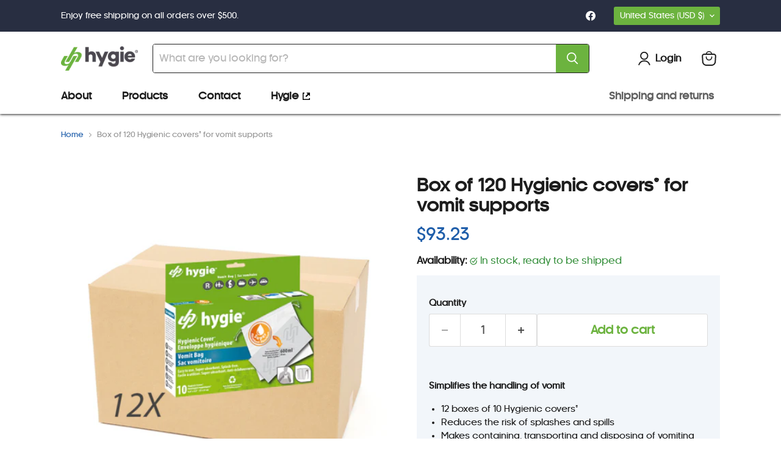

--- FILE ---
content_type: text/css
request_url: https://shop.hygie.com/cdn/shop/t/10/assets/hygie-styles.css?v=17482222563345422011709667589
body_size: 3046
content:
h2.home-section--title{font-size:33px;font-weight:700;text-align:left;letter-spacing:.04em;margin-bottom:50px}.slideshow--height-large .slideshow-slide__image{object-position:top center!important}.slideshow-slide__heading{font-size:70px;font-weight:200}.slideshow-slide__subheading{max-width:600px}.slideshow-slide__button{font-size:24px;font-family:kamerik_105book,sans-serif;letter-spacing:.05em}.utility-bar{background-color:#282e41!important}.utility-bar__content-left{font-size:13px}.slideshow-slide__image-wrapper:after{background-color:#00000040;content:"";position:absolute;left:0;right:0;top:0;bottom:0}.utility-bar .disclosure__toggle{background-color:#6cb33f;padding-right:25px}.utility-bar .disclosure__toggle:after{right:9px}.promo-grid--container{border-bottom:1px solid #e6e6e6;padding-bottom:60px;margin-bottom:60px}.promo-grid__columns--3 .promo-block--text,.promo-grid__columns--3 .promo-block--header,.promo-grid__columns--4 .promo-block--text,.promo-grid__columns--4 .promo-block--header{max-width:100%!important}.promo-block{background-color:#fff!important}.promo-block .promo-block--content{border-radius:10px;border:1px solid #e6e6e6;display:flex;flex-direction:column;justify-content:end;align-items:center}.promo-grid--height-large .promo-grid--inner .promo-block,.promo-grid--height-large .promo-grid--inner .promo-block--content{min-height:inherit!important}.promo-block img{position:relative;width:100px;height:auto;opacity:1;margin-bottom:20px}.promo-block h2{color:#1f5eaa;font-size:23px!important;line-height:30px;font-family:kamerik_105medium,sans-serif;margin-bottom:20px;max-width:90%!important}.promo-block p{font-size:14px!important;line-height:18px;font-family:kamerik_105medium,sans-serif;margin-bottom:20px}.button-primary{font-family:kamerik_105book,sans-serif;letter-spacing:.1em!important}.collection-list__container{margin-bottom:150px}.collection-list__container .collection__item{position:relative;border-radius:3px}.collection-list__container .collection__item.all-products{background-color:#1f5eaa;font-size:14px;font-family:kamerik_105medium,sans-serif;height:100%;display:flex;align-items:center}.collection-list__container .collection__item.all-products a{color:#fff;display:flex;align-items:center;justify-content:center;text-decoration:none;transition:all .3s;width:100%;border:1px solid #fff;margin:0 40px;padding:10px;border-radius:5px}.collection-list__container .collection__item.all-products a:hover{background-color:#1d5599}.collection-list__container .collection__item .collection__item-image{background-color:#e1ebf7}.collection-list__container .collection__item .collection__item-info{position:absolute;left:0;top:0;margin:0;font-size:19px;color:#3a3a3a;line-height:24px;font-family:kamerik_105medium,sans-serif;letter-spacing:.075em;text-align:center;padding:40px 20px 0;width:100%}.collection-list__container .collection-list__content[data-layout=grid]{max-width:100%;margin:0 auto}.featured-collection__container{border-bottom:1px solid #e6e6e6;padding-bottom:60px;margin-bottom:60px}.featured-collection__button{font-size:24px!important}.featured-collection__content{font-size:23px!important;padding:18px 30px}.banner-who{background-color:#282e41;color:#fff;padding:70px 0 0;margin-bottom:0}.banner-who .banner-who__container{display:flex;align-items:flex-end;margin:0 auto;max-width:1440px}.banner-who .content{width:60%;margin-bottom:60px}.banner-who .content .description{margin-bottom:50px}.banner-who .content h2{font-size:40px;margin:0 0 40px;font-family:kamerik_105book,sans-serif;letter-spacing:.075em}.banner-who .content p{font-size:19px;font-family:kamerik_105medium,sans-serif;line-height:27px;margin-bottom:30px}.banner-who .content{padding:0 100px 0 180px;width:58%}.banner-who .image{display:flex;width:42%}.banner-who .image img{height:auto;width:100%}.highlights-banner__content{margin-bottom:40px;padding:0}.highlights-banner__content .highlights-banner__block{width:33%}.highlights-banner__content .highlights-banner__heading{color:#1f5eaa}.highlights-banner__content .highlights-banner__icon{height:auto}.highlights-banner__content .highlights-banner__icon img{width:64px}.highlights-banner__text{font-size:14px}.highlights-banner__text .highlights-banner__heading{font-size:16px}.locale-selectors__container{padding:.5em!important}.footer-copy{background-color:#282e41}.site-footer-information{margin:0}.site-footer-wrapper{background-color:#e1ebf7;overflow:hidden;padding:0}body.template-index .site-footer-wrapper{margin-top:0}.site-footer-credits{color:#fff;text-align:center;padding:15px 0 10px}.site-footer-credits a{color:#fff;text-decoration:none}.site-footer-credits a:hover{color:#fff;text-decoration:underline}.site-footer-block-newsletter{background-color:#1f5eaa}.newsletter-success{color:#fff!important;font-size:12px!important}.site-footer-logo img{height:auto;max-width:122px}.site-footer-phone-email{display:flex;border-bottom:1px solid #d0d7df;padding-bottom:20px}.site-footer-phone-link,.site-footer-email-link{color:#000;display:flex;text-decoration:none;margin-right:20px}.site-footer-phone-link:hover,.site-footer-email-link:hover{text-decoration:underline}.site-footer__phone-icon,.site-footer__email-icon{display:inline-block;margin-right:6px}.site-footer-block-item.site-footer-block-textarea h2{font-size:16px}.site-footer-block-item.site-footer-block-textarea{font-size:12px;line-height:15px}.site-footer-block-item.site-footer-block-textarea p{margin-bottom:30px}.site-footer-block-newsletter .newsletter .button-primary{font-size:13px;padding:8px 10px}.site-footer-block-newsletter .newsletter .newsletter-input{flex-basis:100%}.footer-newsletter{display:flex;align-items:center;justify-content:flex-start}.footer-newsletter .site-footer-block-title{margin:0;order:1;margin:0 0 0 10px!important}.footer-newsletter .site-footer-block-content{margin:0}.locale-selectors__container form{display:none}@media screen and (min-width: 1024px){.social-link svg{color:#fff}.site-footer-block-item.site-footer-block-textarea{width:calc(34% - 1rem);padding-right:0}.site-footer-block-item{width:calc(18% - .9375rem);padding-top:3.25rem;padding-bottom:3.125rem}.site-footer-block-item.site-footer-block-newsletter{background-color:#1f5eaa;width:calc(30% - 1rem);padding-left:40px;position:relative}.site-footer-block-item.site-footer-block-menu h2{display:none}.site-footer-block-item.site-footer-block-menu li{font-size:16px;font-weight:800;margin-bottom:30px}.site-footer-block-item.site-footer-block-newsletter h2{color:#fff;font-size:16px;font-weight:500;margin-bottom:12px;padding:0}.site-footer-block-item.site-footer-block-newsletter h2 a{text-decoration:none;color:#fff}.site-footer-block-item.site-footer-block-newsletter h2 a:hover{text-decoration:underline}.site-footer-block-item.site-footer-block-newsletter:after{background-color:#1f5eaa;content:"";position:absolute;left:100%;top:0;bottom:0;width:50vw}.site-footer-block-item.site-footer-block-menu:nth-child(2) li{font-size:12px;margin-bottom:10px}.site-footer-block-item.site-footer-block-menu:nth-child(2) h2{display:block;font-size:16px;padding-top:0}}.flickity-button{background-color:#fff;border-radius:50%;width:50px;height:50px;display:flex!important;align-items:center;justify-content:center}.flickity-button:hover{background-color:#fff}.flickity-button-icon{width:20px!important}.flickity-button-icon path{fill:gray!important}@media screen and (min-width: 1024px){.slideshow-slide__content--text-left{padding:0;transform:translate(-50%,-50%);width:80%;max-width:1080px}}@media screen and (max-width: 719px){.flickity-button{width:36px;height:36px}.flickity-button-icon{width:14px!important}.flickity-button.next{right:14px}.flickity-button.previous{left:14px}}@media screen and (max-width: 1023px){.collection-list__container .collection__item.all-products a{margin:0;border-color:#1f5eaa}.banner-who .banner-who__container{flex-direction:column;align-items:center}.banner-who .content{width:80%;padding:0 100px 0 0}.banner-who .image{align-self:flex-end;width:auto}.site-footer-blocks{display:flex;flex-direction:column;padding:40px 20px}.site-footer-block-newsletter{background-color:transparent}.site-footer-block-item.site-footer-block-textarea{order:3;padding-top:30px;border:none}.hygie-page-contact{gap:30px!important}.site-footer-block-item.site-footer-block-newsletter h2 a{color:#1d1d1d;text-decoration:none}}@media screen and (max-width: 719px){.promo-block--content.animating-in,.promo-block--content.promo-block--expanded:not(.animating-out){height:auto!important}h2.home-section--title{font-size:22px;text-align:center;margin-bottom:30px}.promo-block h2{font-size:18px!important;margin-bottom:10px}.promo-block p{font-size:13px!important}.promo-block img{width:60px}.collection-list__content[data-layout=grid]{row-gap:1rem;grid-template-columns:1fr!important}.featured-collection__button{font-size:14px!important}.banner-who .banner-who__container{flex-direction:column;align-items:center}.banner-who .content{width:100%;padding:0 5%}.banner-who .content .description{margin-bottom:30px}.banner-who .content p{font-size:14px;line-height:18px}.banner-who .content h2{font-size:22px}.banner-who .image{align-self:flex-end;width:75%}.highlights-banner__content:not([data-highlights-slider]){grid-template-columns:1fr;padding-left:30px}.site-footer-block-newsletter .newsletter .form-fields-inline{flex-direction:column}.site-footer-phone-email{flex-direction:column;border:none}.site-footer-phone-link,.site-footer-email-link{margin-bottom:10px}.slideshow-slide{background-color:#e0f0ff}.slideshow-slide__heading{color:#000;font-size:25px}.slideshow-slide__subheading{color:#000;font-size:14px}.slideshow-slide__button--primary{font-size:12px}.slideshow-slide__content{text-align:left;top:10%!important;transform:translate(-50%)!important;max-width:70%!important}.slideshow-slide__image{top:55%!important;left:40%!important;width:60%!important;height:45%!important;border-top-left-radius:40px}.slideshow-slide__image-wrapper:after{background-color:#0000}.collection-list__container{margin-bottom:60px}.highlights-banner__content{margin-bottom:0}}.breadcrumbs-container{margin-bottom:60px}.breadcrumbs-container a,.breadcrumbs-container span{font-size:12px}.breadcrumbs-container a{color:#1f5eaa}.collection-filters__filter-title{font-size:12px!important}.collection-filters__filter-list-item-text{font-size:12px}.price__current .money,.cart-subtotal .money,.cart-item__total .money,.cart-shipping-toggle,.cart-message a{color:#1f5eaa!important}.price__current .money{font-size:27px}.productitem--title{font-size:13px!important}.productitem--vendor,.product-vendor{display:none}.product-recommendations--container{margin-bottom:60px;text-align:center;border-bottom:1px solid #e6e6e6;padding-bottom:120px}.product-recommendations--container ul li{text-align:left}.cart-item--content-title{font-size:16px!important}.cart-title-total .money{font-size:13px;font-weight:700}.productitem--actions{visibility:hidden!important;opacity:0!important}.productitem{height:var(--base-height, auto)!important}.hygie-page-propos{width:100%;max-width:1080px;margin:0 auto}.hygie-page-propos__banner{position:relative;height:296px}.hygie-page-propos__banner img{position:absolute;left:0;top:0;object-fit:cover;width:100%;height:100%}.hygie-page-propos__banner h1{font-size:70px;color:#fff;position:absolute;left:50%;top:50%;transform:translate(-50%,-50%);font-family:kamerik_105book,sans-serif;letter-spacing:.05em;margin:0}.hygie-page-propos__description{font-size:24px;line-height:30px;max-width:800px;margin:0 auto;text-align:center;padding:104px 5%}.hygie-page-propos__image-text{display:flex;width:100%;max-width:1080px;margin:0 auto 30px}.hygie-page-propos__image-text .content{background-color:#1f5eaa;color:#fff;font-size:19px;line-height:1.4;width:60%;padding:50px}.hygie-page-propos__image-text .content h2{font-size:33px;line-height:1.3;margin:0 0 40px;letter-spacing:.05em}.hygie-page-propos__image-text .image{position:relative;width:40%}.hygie-page-propos__image-text .image img{position:absolute;left:0;top:0;object-fit:cover;width:100%;height:100%}.hygie-page-propos__approche{background-color:#6cb33f;color:#fff;width:100%;max-width:1080px;margin:0 auto 120px;text-align:center;padding-top:80px}.hygie-page-propos__approche h2{font-size:33px;margin:0 0 40px;letter-spacing:.05em}.hygie-page-propos__approche .description{font-size:19px;line-height:1.4;margin:0 auto 40px;max-width:480px}.hygie-page-propos__approche-blocks{display:flex;padding:0 80px 30px;gap:40px}.hygie-page-propos__approche-blocks .item{font-size:16px;line-height:1.4;width:33%}.hygie-page-propos__approche-blocks .item img{margin-bottom:10px}.hygie-page-propos__approche .bg-image{height:264px;position:relative}.hygie-page-propos__approche .bg-image img{position:absolute;left:0;top:0;object-fit:cover;width:100%;height:100%}@media screen and (max-width: 719px){.hygie-page-propos__banner{height:226}.hygie-page-propos__banner h1{font-size:50px}.hygie-page-propos__description{font-size:18px;padding:60px 10%}.hygie-page-propos__image-text{flex-direction:column}.hygie-page-propos__image-text .content{order:1;font-size:16px;padding:30px;width:100%}.hygie-page-propos__image-text .content h2{font-size:24px}.hygie-page-propos__image-text .image{order:0;width:100%;height:200px}.hygie-page-propos__approche{display:flex;flex-direction:column;padding-top:0}.hygie-page-propos__approche h2{order:1;font-size:24px;margin-bottom:20px;padding:0 10%}.hygie-page-propos__approche .description{order:2;font-size:16px;padding:0 10%}.hygie-page-propos__approche-blocks{order:3;flex-direction:column;gap:0;padding:0 10%}.hygie-page-propos__approche-blocks .item{width:100%;margin-bottom:30px}.hygie-page-propos__approche .bg-image{order:0;margin-bottom:40px}body.template-index .promo-grid--container{display:none}.hygie-page-contact{flex-direction:column;gap:0!important}.hygie-page-contact__side-image{margin-bottom:30px}.hygie-page-contact__side-image img{width:100%}.hygie-masthead-contact{margin-top:50px!important}}.hygie-block-faq{width:90%;margin:0 auto 80px;max-width:1080px}.accordion{cursor:pointer;margin:0;padding:20px 0;border-top:#f0f0f0 1px solid;background:#fff;text-decoration:none;color:#838383;font-size:20px;position:relative}.accordion-open{color:#838383}.accordion-open span{display:block;position:absolute;right:3px;top:11px;padding:10px}.accordion-open span:after{display:block;content:"";background-image:url("data:image/svg+xml,%3Csvg width='11' height='20' viewBox='0 0 11 20' fill='none' xmlns='http://www.w3.org/2000/svg'%3E%3Cline x1='1.83715' y1='17.8849' x2='8.45533' y2='10.1626' stroke='%231F5EAA' stroke-width='3' stroke-linecap='round'/%3E%3Cline x1='1.5' y1='-1.5' x2='11.5013' y2='-1.5' transform='matrix(-0.659196 -0.751971 0.706187 -0.708026 10.7134 9.77637)' stroke='%231F5EAA' stroke-width='3' stroke-linecap='round'/%3E%3C/svg%3E");width:11px;height:20px;transform:rotate(90deg)}.accordion-close span{display:block;position:absolute;right:3px;top:11px;padding:10px}.accordion-close span:after{display:block;content:"";background-image:url("data:image/svg+xml,%3Csvg width='11' height='20' viewBox='0 0 11 20' fill='none' xmlns='http://www.w3.org/2000/svg'%3E%3Cline x1='1.83715' y1='17.8849' x2='8.45533' y2='10.1626' stroke='%231F5EAA' stroke-width='3' stroke-linecap='round'/%3E%3Cline x1='1.5' y1='-1.5' x2='11.5013' y2='-1.5' transform='matrix(-0.659196 -0.751971 0.706187 -0.708026 10.7134 9.77637)' stroke='%231F5EAA' stroke-width='3' stroke-linecap='round'/%3E%3C/svg%3E");width:11px;height:20px}.faq-header{margin:3rem 0!important}.faqpage div.container{padding:0;margin:0}.faqpage div.container{max-width:100%;padding:5px 0}.faqpage div.content{background:#f4f4f4;margin:0;padding:10px;font-size:.9em;line-height:1.5em}.faqpage div.content ul{margin:0;padding:3px}.faqpage div.content p{margin:3px 0 10px;padding:3px}.faqpage div.content ul li{list-style-position:inside;line-height:25px}.faq-content{background-color:#e1ebf7;font-size:20px;line-height:1.4;padding:45px 48px}@media screen and (max-width: 719px){.accordion{font-size:16px;padding:20px 40px 20px 0}.faq-content{font-size:16px}}.hygie-masthead-contact{margin-top:100px}.hygie-page-contact__title{text-align:left}.hygie-page-contact__content{font-size:19px;line-height:27px}.hygie-page-contact__content p{margin:0 0 20px}.hygie-page-contact{display:flex;gap:98px;width:90%;max-width:1080px;margin:0 auto}.contact-page-content{padding:0!important}.site-navigation .navmenu-depth-1{margin-left:-25px}.site-navigation .navmenu-link-depth-1,.site-navigation .site-header-account-link a{padding:12px 25px}.navmenu-link:focus{outline:none!important}.navmenu-id-hygie{position:relative}.navmenu-id-hygie:after{background-image:url("data:image/svg+xml,%3C%3Fxml version='1.0' encoding='utf-8'%3F%3E%3C!-- Generator: Adobe Illustrator 27.2.0, SVG Export Plug-In . SVG Version: 6.00 Build 0) --%3E%3Csvg version='1.1' id='Layer_1' xmlns='http://www.w3.org/2000/svg' xmlns:xlink='http://www.w3.org/1999/xlink' x='0px' y='0px' viewBox='0 0 12 12' style='enable-background:new 0 0 12 12;' xml:space='preserve'%3E%3Cpath d='M0,0v12h12V9h-1.5v1.5h-9v-9H3V0H0z M6,0l2.2,2.2L4.5,6L6,7.5l3.8-3.8L12,6V0H6z'/%3E%3C/svg%3E");content:"";height:12px;width:12px;position:absolute;right:7px;top:50%;transform:translateY(-50%)}.site-navigation__secondary-menu li{position:relative}.site-navigation__secondary-menu li:after{background-color:#1d1d1d;content:"";position:absolute;height:20px;width:2px;right:0;top:50%;transform:translateY(-50%)}.site-navigation__secondary-menu li:last-child:after{display:none}.product-block--form{background-color:#f2f6fa;padding:20px}.product-block--description{background-color:#f2f6fa;padding:1px 20px 20px;margin-bottom:40px}.product-description.rte,.collapsible-tab__text{font-size:14px}.product-description.rte h3{font-size:18px}.collapsible-tab__heading{font-size:14px;color:#838383}.product-share{margin-top:70px}.cart-sidebar-item{background-color:#f2f6fa}.cart-sidebar-item h3{font-size:19px;margin:0 0 5px}.cart-sidebar-item p{font-size:11px;line-height:1.9;margin-top:0}.cart-checkout{display:flex;justify-content:space-between}.cart-checkout .button-primary{order:1;font-size:12px;line-height:22px;width:300px}.cart-checkout .cart-continue{color:#1f5eaa!important;font-size:14px}.cart-subtotal{font-size:16px;font-weight:800}.cart-shipping{font-size:14px}.cart-shipping .cart-shipping-toggle{font-weight:300}
/*# sourceMappingURL=/cdn/shop/t/10/assets/hygie-styles.css.map?v=17482222563345422011709667589 */


--- FILE ---
content_type: image/svg+xml
request_url: https://shop.hygie.com/cdn/shop/files/truck_98x84.svg?v=1677601766
body_size: 8
content:
<svg width="98" height="84" viewBox="0 0 98 84" fill="none" xmlns="http://www.w3.org/2000/svg">
<g clip-path="url(#clip0_605_1797)">
<path fill-rule="evenodd" clip-rule="evenodd" d="M54.3776 21.1888C56.1166 22.9157 56.1166 25.7142 54.3776 27.441L34.3321 47.3358C32.5922 49.0618 29.7725 49.0618 28.0325 47.3358L16.8961 36.2832C15.1562 34.5563 15.1562 31.7578 16.8961 30.0309C18.6361 28.304 21.4558 28.304 23.1958 30.0309L31.1819 37.9578L48.0771 21.1897C49.817 19.4628 52.6367 19.4628 54.3767 21.1897L54.3776 21.1888Z" fill="#9BBADE"/>
<path fill-rule="evenodd" clip-rule="evenodd" d="M71.2727 8.84211V13.2632H83.5833C85.1567 13.2632 86.6142 14.0872 87.416 15.4304L97.3781 32.1154C97.7853 32.798 98 33.5761 98 34.3693V61.8947C98 64.336 96.0052 66.3158 93.5454 66.3158H88.3301C88.8219 67.6987 89.0909 69.1868 89.0909 70.7368C89.0909 78.0616 83.1076 84 75.7273 84C68.347 84 62.3636 78.0616 62.3636 70.7368H40.0909C40.0909 78.0616 34.1076 84 26.7273 84C19.347 84 13.3636 78.0616 13.3636 70.7368H8.90909C3.9886 70.7368 0 66.7782 0 61.8947V8.84211C0 3.95861 3.9886 0 8.90909 0H62.3636C67.2841 0 71.2727 3.95861 71.2727 8.84211ZM8.90909 8.84211H62.3636V61.8947H36.6876C34.2412 59.182 30.6847 57.4737 26.7273 57.4737C22.7699 57.4737 19.2133 59.182 16.7669 61.8947H8.90998V8.84211H8.90909ZM89.09 57.4737V35.5815L81.0433 22.1053H71.2718V57.4737H89.09ZM75.7264 66.3158C73.2666 66.3158 71.2718 68.2955 71.2718 70.7368C71.2718 73.1781 73.2666 75.1579 75.7264 75.1579C78.1862 75.1579 80.1809 73.1781 80.1809 70.7368C80.1809 68.2955 78.1862 66.3158 75.7264 66.3158ZM31.1809 70.7368C31.1809 73.1781 29.1862 75.1579 26.7264 75.1579C24.2666 75.1579 22.2718 73.1781 22.2718 70.7368C22.2718 68.2955 24.2666 66.3158 26.7264 66.3158C29.1862 66.3158 31.1809 68.2955 31.1809 70.7368Z" fill="#9BBADE"/>
</g>
<defs>
<clipPath id="clip0_605_1797">
<rect width="98" height="84" fill="white"/>
</clipPath>
</defs>
</svg>


--- FILE ---
content_type: text/javascript; charset=utf-8
request_url: https://shop.hygie.com/products/caisse-120-enveloppes-hygienic-support-vomitoire.js
body_size: 933
content:
{"id":4609156546634,"title":"Box of 120 Hygienic covers® for vomit supports","handle":"caisse-120-enveloppes-hygienic-support-vomitoire","description":"\u003cp data-mce-fragment=\"1\"\u003e\u003cstrong\u003eSimplifies the handling of vomit\u003c\/strong\u003e\u003c\/p\u003e\n\u003cul data-mce-fragment=\"1\"\u003e\n\u003cli data-mce-fragment=\"1\" style=\"font-weight: 400;\" data-mce-style=\"font-weight: 400;\"\u003e\u003cspan data-mce-fragment=\"1\" style=\"font-weight: 400;\" data-mce-style=\"font-weight: 400;\"\u003e12 boxes of 10 Hygienic covers®\u003c\/span\u003e\u003c\/li\u003e\n\u003cli data-mce-fragment=\"1\" style=\"font-weight: 400;\" data-mce-style=\"font-weight: 400;\"\u003e\u003cspan data-mce-fragment=\"1\" style=\"font-weight: 400;\" data-mce-style=\"font-weight: 400;\"\u003eReduces the risk of splashes and spills\u003c\/span\u003e\u003c\/li\u003e\n\u003cli data-mce-fragment=\"1\" style=\"font-weight: 400;\" data-mce-style=\"font-weight: 400;\"\u003e\u003cspan data-mce-fragment=\"1\" style=\"font-weight: 400;\" data-mce-style=\"font-weight: 400;\"\u003eMakes containing, transporting and disposing of vomiting safer\u003c\/span\u003e\u003c\/li\u003e\n\u003cli data-mce-fragment=\"1\" style=\"font-weight: 400;\" data-mce-style=\"font-weight: 400;\"\u003e\u003cspan data-mce-fragment=\"1\" style=\"font-weight: 400;\" data-mce-style=\"font-weight: 400;\"\u003eReduces cleaning chores\u003c\/span\u003e\u003c\/li\u003e\n\u003cli data-mce-fragment=\"1\" style=\"font-weight: 400;\" data-mce-style=\"font-weight: 400;\"\u003e\u003cspan data-mce-fragment=\"1\" style=\"font-weight: 400;\" data-mce-style=\"font-weight: 400;\"\u003eReduces the risk of splashes and spills\u003c\/span\u003e\u003c\/li\u003e\n\u003cli data-mce-fragment=\"1\" style=\"font-weight: 400;\" data-mce-style=\"font-weight: 400;\"\u003e\u003cspan data-mce-fragment=\"1\" style=\"font-weight: 400;\" data-mce-style=\"font-weight: 400;\"\u003eLimits the spread of harmful bacteria\u003c\/span\u003e\u003c\/li\u003e\n\u003c\/ul\u003e\n\u003ch3\u003e\u003cstrong\u003eDescription\u003c\/strong\u003e\u003c\/h3\u003e\n\u003cp\u003e\u003cspan style=\"font-weight: 400;\" data-mce-style=\"font-weight: 400;\"\u003eWith its ultra-absorbent pad, the vomit support cover reduces the inconvenience of vomiting episodes: splashes, odors and soiled clothing.\u0026nbsp;\u003c\/span\u003e\u003c\/p\u003e\n\u003cp\u003e\u003cstrong\u003e\u003ciframe src=\"https:\/\/www.youtube.com\/embed\/mSNWe8-Yflk\" height=\"315\" width=\"560\" allowfullscreen=\"\" allow=\"accelerometer; autoplay; encrypted-media; gyroscope; picture-in-picture\" frameborder=\"0\"\u003e\u003c\/iframe\u003e\u003c\/strong\u003e\u003c\/p\u003e\n\u003cp\u003e\u003cspan style=\"font-weight: 400;\" data-mce-style=\"font-weight: 400;\"\u003eThis easy-to-use cover makes vomiting less degrading for the person experiencing it and reduces the risk of contamination for those around them.\u003c\/span\u003e\u003c\/p\u003e\n\u003cp\u003e\u003cspan style=\"font-weight: 400;\" data-mce-style=\"font-weight: 400;\"\u003eIts unique ultra-absorbent pad absorbs and gels more than 700 ml of body fluids in a few seconds, reducing the risk of splashes and spills and the spread of bacteria.\u003c\/span\u003e\u003c\/p\u003e\n\u003cp\u003e\u003cspan style=\"font-weight: 400;\" data-mce-style=\"font-weight: 400;\"\u003eAfter use, simply tie the cover, throw it away, and you’re done!\u003c\/span\u003e\u003c\/p\u003e","published_at":"2020-05-27T07:33:01-04:00","created_at":"2020-05-27T07:36:04-04:00","vendor":"hygie2020","type":"GO VOM","tags":["caisse","Catégorie_Gestion des excreta","enveloppes","envelops","Format_Caisse","Type_Enveloppe","vomi","vomir"],"price":9323,"price_min":9323,"price_max":9323,"available":true,"price_varies":false,"compare_at_price":null,"compare_at_price_min":0,"compare_at_price_max":0,"compare_at_price_varies":false,"variants":[{"id":32151754768458,"title":"Default Title","option1":"Default Title","option2":null,"option3":null,"sku":"1-EVM12","requires_shipping":true,"taxable":true,"featured_image":null,"available":true,"name":"Box of 120 Hygienic covers® for vomit supports","public_title":null,"options":["Default Title"],"price":9323,"weight":4082,"compare_at_price":null,"inventory_management":"shopify","barcode":"","requires_selling_plan":false,"selling_plan_allocations":[]}],"images":["\/\/cdn.shopify.com\/s\/files\/1\/0292\/0038\/4074\/products\/Enveloppe-vomitoire_caisse1-500x500.jpg?v=1590684330"],"featured_image":"\/\/cdn.shopify.com\/s\/files\/1\/0292\/0038\/4074\/products\/Enveloppe-vomitoire_caisse1-500x500.jpg?v=1590684330","options":[{"name":"Title","position":1,"values":["Default Title"]}],"url":"\/products\/caisse-120-enveloppes-hygienic-support-vomitoire","media":[{"alt":null,"id":6856410103882,"position":1,"preview_image":{"aspect_ratio":1.0,"height":500,"width":500,"src":"https:\/\/cdn.shopify.com\/s\/files\/1\/0292\/0038\/4074\/products\/Enveloppe-vomitoire_caisse1-500x500.jpg?v=1590684330"},"aspect_ratio":1.0,"height":500,"media_type":"image","src":"https:\/\/cdn.shopify.com\/s\/files\/1\/0292\/0038\/4074\/products\/Enveloppe-vomitoire_caisse1-500x500.jpg?v=1590684330","width":500}],"requires_selling_plan":false,"selling_plan_groups":[]}

--- FILE ---
content_type: image/svg+xml
request_url: https://shop.hygie.com/cdn/shop/files/stars_110x110.svg?v=1677600325
body_size: -137
content:
<svg width="110" height="110" viewBox="0 0 110 110" fill="none" xmlns="http://www.w3.org/2000/svg">
<path d="M77.8743 13.4281C76.2472 13.4281 74.5651 14.3173 73.7218 16.0062C71.7189 20.0061 71.1047 21.322 70.2843 22.5948C68.9506 24.6573 67.8551 25.4795 64.9859 26.6052C64.3351 26.8596 63.5697 27.1726 62.6943 27.4646C58.8168 28.7557 58.4684 34.0888 62.1214 35.9148C65.9897 37.8495 67.053 38.4875 68.1347 39.2093C69.1613 39.8923 69.7434 40.4766 70.4263 41.501C71.1505 42.5836 71.7876 43.6483 73.7218 47.5189C75.4085 50.8969 80.3401 50.8969 82.0268 47.5189C83.9609 43.6483 84.6026 42.584 85.3222 41.501C86.0051 40.4766 86.5918 39.8923 87.6138 39.2093C88.6955 38.4875 89.7634 37.849 93.6318 35.9148C97.0097 34.2259 97.0097 29.297 93.6318 27.608C89.7634 25.6734 88.6955 25.0354 87.6138 24.3135C86.5918 23.6306 86.0051 23.0462 85.3222 22.0218C84.6026 20.9393 83.9609 19.8746 82.0268 16.0062C81.1834 14.3173 79.5013 13.4281 77.8743 13.4281ZM32.0409 22.5948C30.4138 22.5948 28.7318 23.4839 27.8885 25.1729C26.5822 27.7808 26.243 28.5453 25.7388 29.3268C25.0284 30.4222 24.5013 30.837 22.8743 31.475C22.4663 31.634 22.0034 31.8609 21.4443 32.0479C17.5668 33.339 17.2184 38.6722 20.8714 40.4982C23.3784 41.7535 24.0889 42.073 24.7351 42.5039C25.253 42.8471 25.5372 43.1345 25.881 43.6497C26.3118 44.2955 26.6326 45.0064 27.8885 47.5189C29.5751 50.8969 34.5068 50.8969 36.1935 47.5189C37.4493 45.0064 37.7701 44.2955 38.201 43.6497C38.5447 43.1345 38.8289 42.8471 39.3468 42.5039C39.9931 42.073 40.7034 41.7535 43.2151 40.4982C46.593 38.8092 46.593 33.8803 43.2151 32.1914C40.7034 30.936 39.9931 30.6165 39.3468 30.1857C38.8289 29.8424 38.5447 29.555 38.201 29.0398C37.7701 28.394 37.4493 27.6832 36.1935 25.1729C35.3501 23.4839 33.668 22.5948 32.0409 22.5948ZM54.9576 50.0948C53.1334 50.0948 51.3597 51.1581 50.663 53.2481C47.4501 62.8777 44.8239 65.5039 35.1943 68.7122C31.0143 70.1056 31.0143 75.9173 35.1943 77.3106C44.8239 80.5189 47.4501 83.1451 50.663 92.7747C52.0518 96.9547 57.8634 96.9547 59.2568 92.7747C62.4651 83.1451 65.0914 80.5189 74.7255 77.3106C78.9009 75.9173 78.9009 70.1056 74.7255 68.7122C65.0914 65.5039 62.4651 62.8777 59.2568 53.2481C58.5601 51.1581 56.7818 50.0948 54.9576 50.0948Z" fill="#9BBADE"/>
</svg>


--- FILE ---
content_type: image/svg+xml
request_url: https://shop.hygie.com/cdn/shop/files/house_84x84.svg?v=1677601831
body_size: -258
content:
<svg width="84" height="84" viewBox="0 0 84 84" fill="none" xmlns="http://www.w3.org/2000/svg">
<path fill-rule="evenodd" clip-rule="evenodd" d="M41.9998 0C41.271 0 40.5414 0.267197 39.9655 0.798392L0.967592 36.798C0.0588234 37.6348 -0.244366 38.9396 0.206018 40.0892C0.655603 41.2412 1.76596 42.0004 3.00192 42.0004H9.00172V81C9.00172 82.656 10.3457 84 12.0016 84H39.0007V64.6114C35.1336 61.9682 30.9938 58.3354 29.221 54.7627C25.9627 48.5435 26.5539 42.3372 29.8298 39.2228C31.4825 37.654 33.8889 36.7237 36.3752 36.8045C38.3103 36.8644 40.2902 37.5396 41.9998 39.0004C45.9084 35.6613 51.2339 36.4325 54.1706 39.222C57.4464 42.3364 58.0376 48.5427 54.7793 54.7619C53.0066 58.3346 48.8667 61.9674 44.9997 64.6106V83.9992H71.9987C73.6547 83.9992 74.9986 82.6552 74.9986 80.9992V41.9996H80.9984C82.2344 41.9996 83.344 41.2404 83.7943 40.0884C84.2439 38.9396 83.9415 37.634 83.0328 36.7972L44.0341 0.798392C43.4581 0.267197 42.7294 0 41.9998 0ZM35.9072 42.8308C35.1688 42.8276 34.4728 43.0892 33.9601 43.5748C33.2457 44.2556 33.0001 45.3116 33.0001 46.4996C33.0001 48.1763 33.5401 50.0811 34.548 52.0011C34.5632 52.0251 34.5752 52.0523 34.5872 52.0763C35.9072 54.7643 39.0391 57.3803 41.9998 59.4082C44.9605 57.3803 48.0924 54.7643 49.4123 52.0763C49.4243 52.0523 49.4363 52.0251 49.4515 52.0011C50.4595 50.0811 50.9995 48.1763 50.9995 46.4996C50.9995 45.3116 50.7539 44.2556 50.0395 43.5748C48.6716 42.2756 46.0228 42.5964 44.6549 45.1916C44.1357 46.182 43.1133 46.7996 41.9998 46.7996C40.8862 46.7996 39.8639 46.1812 39.3447 45.1916C38.4895 43.5716 37.1367 42.8364 35.9064 42.8308H35.9072Z" fill="#9BBADE"/>
</svg>
